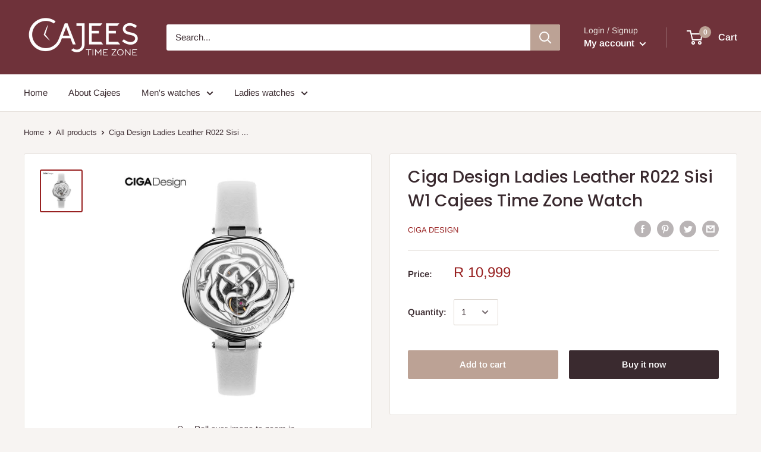

--- FILE ---
content_type: text/javascript
request_url: https://www.cajeestimezone.com/cdn/shop/t/6/assets/custom.js?v=90373254691674712701591956931
body_size: -639
content:
//# sourceMappingURL=/cdn/shop/t/6/assets/custom.js.map?v=90373254691674712701591956931
